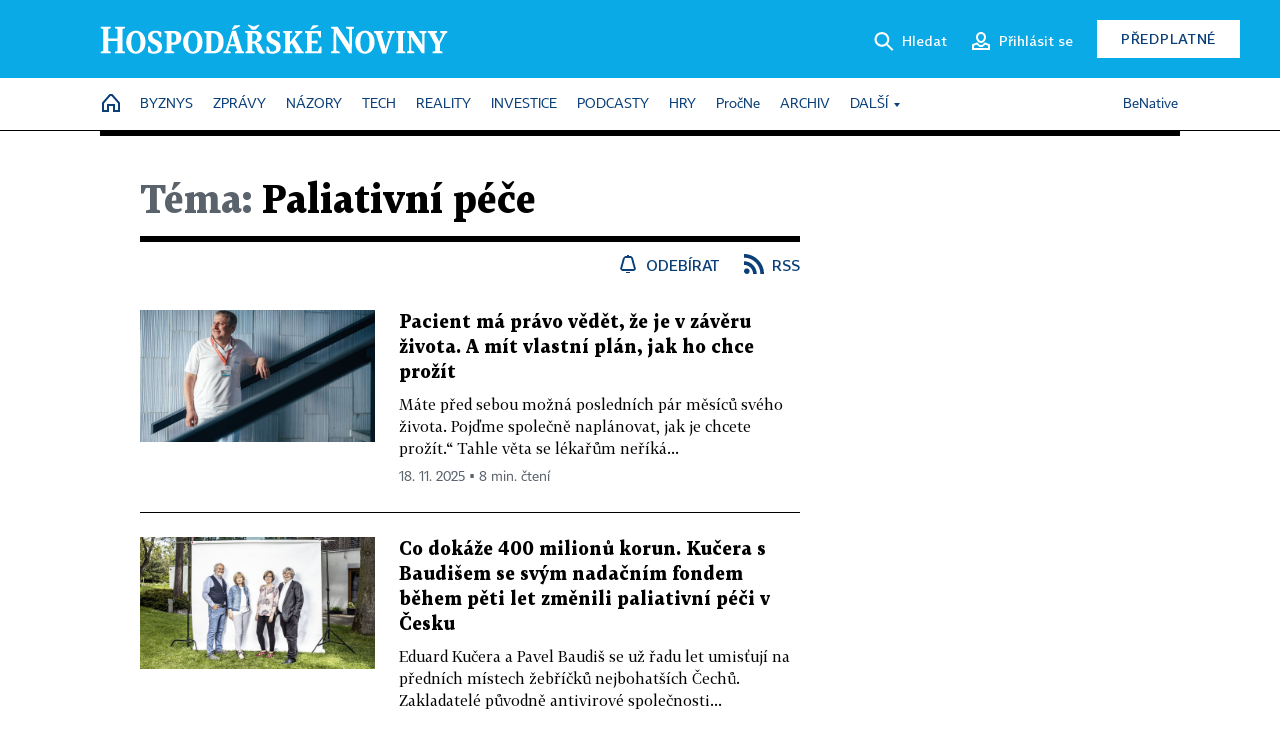

--- FILE ---
content_type: text/html; charset=windows-1250
request_url: https://hn.cz/tagy/paliativni-pece-353824
body_size: 47741
content:
<!DOCTYPE html>
<!-- fe9; [2.8893] -->
<html lang="cs">
<head>
	<meta charset="windows-1250">
	<meta name="language" content="cs">
	<title>Téma: Paliativní péče - Hospodářské noviny (HN.cz)</title>


	<meta name="viewport" content="initial-scale=1.0, width=device-width">
	<meta name="description" content="Zpravodajský web Hospodářských novin. Ekonomika, politika, světové dění, vývoj na trzích, burza, analýzy a názory předních autorů.">
	<meta name="keywords" content="Hospodářské noviny, noviny, zpravodajství, byznys, ekonomické informace, ekonomika, burza, burzovní zprávy, finanční trhy, politika, domácí politika, zprávy ze zahraničí, kultura, auta, podnikání, technologie, názory, glosy, komentáře">
	<meta name="author" content="Economia, a.s.">
	<meta name="copyright" content="&copy; 2026 Economia, a.s.">
	<meta name="referrer" content="no-referrer-when-downgrade">
	<meta name="robots" content="max-image-preview:standard">
	<meta name="robots" content="max-snippet:-1">

	<meta name="facebook-domain-verification" content="1vzl0v0f1vma5x4519sbv50ibgqhl1">

	
		<link rel="canonical" href="https://hn.cz/tagy/paliativni-pece-353824">
		
	<meta property="fb:pages" content="93433992603">
	<meta property="fb:admins" content="1612230751">
	<meta property="fb:app_id" content="160152434038663">

	<meta property="og:site_name" content="Hospodářské noviny (HN.cz)">
	<meta property="og:email" content="hn@economia.cz">
	<meta property="og:phone_number" content="+420233071111">
	<meta property="og:fax_number" content="+420224800370">
	<meta property="article:publisher" content="https://www.facebook.com/hospodarky">
	<meta name="twitter:site" content="@hospodarky">

	<meta property="og:type" content="website">
	<meta property="og:title" content="Téma: Paliativní péče - Hospodářské noviny (HN.cz)">
	<meta property="og:url" content="https://hn.cz/tagy/paliativni-pece-353824">
	<meta property="og:image" content="https://img.ihned.cz/attachment.php/460/73711460/ji4uEqRxcznHrsUtIPD6Ve3LJpGM5olC/HN_social_default.jpg">
	<meta property="og:description" content="Zpravodajský web Hospodářských novin. Ekonomika, politika, světové dění, vývoj na trzích, burza, analýzy a názory předních autorů.">

	<meta name="twitter:card" content="summary_large_image">
	<meta name="twitter:title" content="Téma: Paliativní péče - Hospodářské noviny (HN.cz)">
	<meta name="twitter:description" content="Zpravodajský web Hospodářských novin. Ekonomika, politika, světové dění, vývoj na trzích, burza, analýzy a názory předních autorů.">
	<meta name="twitter:image" content="https://img.ihned.cz/attachment.php/460/73711460/ji4uEqRxcznHrsUtIPD6Ve3LJpGM5olC/HN_social_default.jpg">
	<meta name="twitter:url" content="https://hn.cz/tagy/paliativni-pece-353824">

	<meta name="Abstract" content="Zpravodajský web Hospodářských novin, prestižního deníku pro ekonomiku a politiku.">

	<link rel="alternate" type="application/rss+xml" title="Téma: Paliativní péče - Hospodářské noviny (HN.cz) RSS" href="//hn.cz/?m=tagsRSS&amp;overview[tag_id]=353824">

	<link href="//hn.cz/css/v3/styles.css?26010715" rel="stylesheet" type="text/css">

	
<!-- Google Tag Manager -->
<script>(function(w,d,s,l,i){w[l]=w[l]||[];w[l].push({'gtm.start':
new Date().getTime(),event:'gtm.js'});var f=d.getElementsByTagName(s)[0],
j=d.createElement(s),dl=l!='dataLayer'?'&l='+l:'';j.async=true;j.src=
'//www.googletagmanager.com/gtm.js?id='+i+dl;f.parentNode.insertBefore(j,f);
})(window,document,'script','dataLayer','GTM-NPKTHP');</script>
<!-- End Google Tag Manager -->

	<script src="https://apis.google.com/js/client:platform.js?onload=start"></script>
	<script src="//hn.cz/js/vendor/jquery.js"></script>
	<script src="//hn.cz/js/vendor/jquery.cookie.js"></script>

	<script src="//hn.cz/js/cmp-init.js?21121616" charset="UTF-8"></script>
	<script src="//hn.cz/js/cmp-loader.js?25033113" charset="UTF-8"></script>

	<script src="//hn.cz/js/vendor/swiper-bundle.min.js"></script>
	<script src="https://asset.stdout.cz/fe/external/iframe.js" id="videohub_jscore"></script>
	<script src="//hn.cz/js/common.js?25121114" charset="UTF-8"></script>
	<script src="//hn.cz/js/sh.js?25070812" charset="UTF-8"></script>

	<script src="//hn.cz/js/oauth.js?25060911" charset="UTF-8" id="oauth-script" data-google-oauth-client-id="620603146776-l72im3egblf6h540rtcsb268554hcvl7.apps.googleusercontent.com"></script>
	<script src="//hn.cz/js/v2/payments_article_purchase.js?24060615" charset="UTF-8"></script>
	<script src="//hn.cz/js/jquery.modal-overlay.js?25093011" charset="UTF-8"></script>
	<script src="//hn.cz/js/jquery.modal-menu.js?24012515" charset="UTF-8"></script>
	<script src="//hn.cz/js/jquery.gallery.js?22101710" charset="UTF-8"></script>
	<script src="//hn.cz/js/jquery.iobjects.js?25121515" charset="UTF-8"></script>

	<script src="//hn.cz/js/v3/plugins.js?25120414" charset="UTF-8"></script>
	<script src="//hn.cz/js/tts.js?25101315" charset="UTF-8"></script>
	<script src="//hn.cz/js/v3/main.js?25101315" charset="UTF-8"></script>

	
	<link rel="icon" href="//hn.cz/img/v3/hn-icon.svg">
	<link rel="mask-icon" href="//hn.cz/img/v3/hn-icon.svg" color="#ffffff">
	<link rel="apple-touch-icon" href="//hn.cz/img/v3/hn-touch-icon.png">
	<meta name="theme-color" content="#ffffff">
	<link rel="manifest" href="https://hn.cz/js/manifests/HN_manifest.json"><!-- -->
	

	
		<script type="text/javascript">
		var page = {
			section: 'hn',
			subsection: 'tag-353824',
			ga4_type: 'tag-ow'
		};

		sh_b.ts = '1768555321';

		_saseco.push_keywords('');
		_saseco.set_site('ihned');
		_saseco.set_area('default');
		_saseco.set_targets_id('');
		

		var p = '000000_tags';
		var branding_cfg = {};

		
		if (0) _saseco.targets.ap='1z';
		if (0) {
			_saseco.targets.ap=1;
			ppc_1_enabled = false;
			seznam_ads_enabled = false;
		} else if (seznam_ads_enabled) {
			eco_cmp_queue.push({
				'cmd': 'checkByPreset',
				'preset': 'seznam',
				'callback': function() {
					if (!isFromSeznam(true)) { return; }
					_saseco.targets.ab='sez';
					seznam_ads = true;
				}
			});
		}

		if (typeof branding_cfg.brand !== 'undefined' && typeof branding_cfg.brand.SAS !== 'undefined' && branding_cfg.brand.SAS) {
			_saseco.targets.ab = branding_cfg.brand.SAS;
		}

		if ($.cookie('user__aamhash')) { var aamDeclaredID = $.cookie('user__aamhash'); }

		
			_saseco.targets.sec1='tag';
			_saseco.set_targets_id('353824');
		
	</script>

	
	
		<script src="//hn.cz/js/gemius.js?22021711"></script>
		
	
	<script src="//hn.cz/js/ga4.js?25041514" charset="UTF-8"></script>

	<script type="text/javascript">
	
		window._sasic_queue = window._sasic_queue || [];
		window._sashec_queue = window._sashec_queue || [];
		window.AlsOptions = { tag: 'hn' };
		document.write('<sc' + 'ript type="text/javascript" src="' + '//prod-snowly-sasic.stdout.cz/dist/hn/sasic.min.js' + '" onLoad="_sasic.init()"></sc' + 'ript>');
		document.write('<sc' + 'ript type="text/javascript" src="' + '//prod-snowly-sasic.stdout.cz/libs/sashec-connector.min.js' + '" onLoad="_sashec.init()"></sc' + 'ript>');
		_sashec_queue.push(['group', { site:_saseco.get_site(), area:_saseco.get_area(), keyword:_saseco.keywords, targets:_saseco.targets, callback: _saseco.callback }]);
	
	</script>

</head>
<body class="bt90 body0 page-000000_tags s2-0" id="top">
	
<!-- Google Tag Manager (noscript) -->
<noscript><iframe src="https://www.googletagmanager.com/ns.html?id=GTM-NPKTHP" height="0" width="0" style="display:none;visibility:hidden"></iframe></noscript>
<!-- End Google Tag Manager (noscript) -->


	<header>
		<div class="header-wrapper">
			<div class="hn-lista">
				<div class="wrapper">
					<div class="logo">
						<a href="https://hn.cz/">
							<img src="https://hn.cz/img/v3/logo_hospodarske_noviny.svg" alt="Hospodářské noviny">
						</a>
					</div>
					<div class="menu-right">
						<a href="javascript:;" class="button simple button-search" onclick="$('.header-search').removeClass('hidden'); $('.header-search .search-what').focus();"><span class="ico ico-search"></span><span class="after">Hledat</span></a>
						<span class="button-tts desktop-only" title="Zobrazit playlist audio článků"></span>
						<span class="button-pocket desktop-only" title="Články uložené na později"></span>
						<a href="javascript:;" class="button simple button-login desktop-only"><span class="ico ico-profile"><span class="initials"></span></span><span class="text-not-logged after">Přihlásit se</span><span class="text-logged after">Můj účet</span></a>
						<a href="https://predplatne.hn.cz/" target="_blank" class="button inverted button-subscription" onclick="GA4.button_click($(this), 'subscription');">Předplatné</a>
						<a href="javascript:;" class="button simple button-menu-trigger no-desktop" onclick="header.toggleMobileMenu();"><span class="ico ico-menu"></span></a>
					</div>
					<form class="header-search hidden" action="https://hn.cz/#result" method="GET">
						<input type="text" name="search[what]" class="search-what" data-type="main" placeholder="Hledat na HN.cz ...">
						<button class="button search-button ico-search"><span class="desktop-only">Hledat</span></button>
						<span class="ico-close" onclick="$('.header-search').addClass('hidden');"></span>
						<input type="hidden" name="p" value="000000_search">
					</form>
				</div>
			</div>
			<div class="menu-wrapper">
				<div class="wrapper">
					<div class="menu-header">
						<div class="wrapper">
							<span class="button-tts" title="Zobrazit playlist audio článků"></span>
							<span class="button-pocket" title="Články uložené na později"></span>
							<a href="javascript:;" class="button simple button-login"><span class="ico ico-profile"><span class="initials"></span></span><span class="text-not-logged">Přihlásit se</span><span class="text-logged">Můj účet</span></a>
							<a href="https://predplatne.hn.cz/" target="_blank" class="button inverted button-subscription" onclick="GA4.button_click($(this), 'subscription');">Předplatné</a>
						</div>
					</div>
					
						<div class="menu">
	<nav class="navig" data-position="header">
			<ul class="swiper-wrapper ">
			<li class="swiper-slide home menu-home"><a href="https://hn.cz/" title="" target="_self"><span>Home</span></a></li>
			<li class="swiper-slide menu-byznys"><a href="https://byznys.hn.cz/" title="" target="_self"><span>Byznys</span></a></li>
			<li class="swiper-slide menu-zpravy"><a href="https://zpravy.hn.cz/" title="" target="_self"><span>Zprávy</span></a></li>
			<li class="swiper-slide menu-nazory"><a href="https://nazory.hn.cz/" title="" target="_self"><span>Názory</span></a></li>
			<li class="swiper-slide menu-tech"><a href="https://tech.hn.cz/" title="" target="_self"><span>Tech</span></a></li>
			<li class="swiper-slide menu-reality"><a href="https://byznys.hn.cz/reality/" title="" target="_self"><span>Reality</span></a></li>
			<li class="swiper-slide menu-investice"><a href="https://investice.hn.cz/" title="" target="_self"><span>Investice</span></a></li>
			<li class="swiper-slide menu-podcasty"><a href="https://podcasty.hn.cz/" title="" target="_self"><span>Podcasty</span></a></li>
			<li class="swiper-slide menu-hry"><a href="https://hn.cz/hry" title="" target="_self"><span>Hry</span></a></li>
			<li class="swiper-slide capitalize"><a href="https://procne.hn.cz/" title="" target="_self"><span>PročNe</span></a></li>
			<li class="swiper-slide menu-archiv"><a href="https://archiv.hn.cz/" title="" target="_self"><span>Archiv</span></a></li>
			<li class="swiper-slide submenu-anchor" data-submenu="submenu_163100"><span title="">Další</span></li>
		</ul>

									<div class="sub-menu hidden" id="submenu_163100">
									<ul class="swiper-wrapper menu-links">
			<li class="swiper-slide "><a href="https://hn.cz/tagy/Jak-nastartovat-sever-357605" title="" target="_self"><span>Jak nastartovat sever</span></a></li>
			<li class="swiper-slide "><a href="https://specialy.hn.cz/" title="" target="_self"><span>Speciály HN</span></a></li>
			<li class="swiper-slide "><a href="https://vikend.hn.cz/" title="" target="_self"><span>Víkend</span></a></li>
			<li class="swiper-slide "><a href="https://stavba.hn.cz/" title="" target="_self"><span>Magazín Stavba</span></a></li>
			<li class="swiper-slide "><a href="https://hn.cz/knihy-hn" title="" target="_self"><span>Knihy HN</span></a></li>
		</ul>

									<ul class="swiper-wrapper menu-links">
			<li class="swiper-slide "><a href="https://eventy.hn.cz/" title="" target="_self"><span>Eventy</span></a></li>
			<li class="swiper-slide "><a href="https://hn.cz/tagy/Green-Deal-355623" title="" target="_self"><span>Green Deal</span></a></li>
			<li class="swiper-slide "><a href="https://hn.cz/inovatori/" title="" target="_self"><span>Inovátoři roku</span></a></li>
			<li class="swiper-slide "><a href="https://byznys.hn.cz/zenyceska/" title="" target="_self"><span>Top ženy</span></a></li>
			<li class="swiper-slide "><a href="https://nejbanka.hn.cz/" title="" target="_self"><span>Nej banka / Nej pojišťovna</span></a></li>
		</ul>

									<ul class="swiper-wrapper menu-links">
			<li class="swiper-slide "><a href="https://predplatne.hn.cz/" title="" target="_self"><span>Předplatné</span></a></li>
			<li class="swiper-slide "><a href="https://hn.cz/tiraz/" title="" target="_self"><span>Redakce</span></a></li>
			<li class="swiper-slide "><a href="https://www.economia.cz/ceniky-inzerce/" title="" target="_self"><span>Inzerce</span></a></li>
			<li class="swiper-slide "><a href="https://www.economia.cz/contact/" title="" target="_self"><span>Kontakty</span></a></li>
			<li class="swiper-slide "><a href="https://hn.cz/news/" title="" target="_self"><span>Newslettery</span></a></li>
		</ul>

									<ul class="swiper-wrapper menu-links">
			<li class="swiper-slide "><a href="https://ekonom.cz/" title="" target="_self"><span>Ekonom</span></a></li>
			<li class="swiper-slide "><a href="https://logistika.ekonom.cz/" title="" target="_self"><span>Logistika</span></a></li>
			<li class="swiper-slide "><a href="https://pravniradce.ekonom.cz/" title="" target="_self"><span>Právní rádce</span></a></li>
			<li class="swiper-slide "><a href="https://hn.cz/hry" title="" target="_self"><span>Hry</span></a></li>
			<li class="swiper-slide "><a href="https://www.economia.cz/" title="" target="_self"><span>Economia</span></a></li>
		</ul>

						</div>
			
			<ul class="swiper-wrapper ">
			<li class="swiper-slide menu-benative capitalize"><a href="https://benative.hn.cz/" title="" target="_self"><span>BeNative</span></a></li>
		</ul>

	
	</nav>
</div>

					
				</div>
			</div>
			<div class="hidden">
				<div class="account-menu">
					<div class="profile">
						<span class="image no-image"><span class="initials"></span></span>
						<div class="name"></div>
					</div>
					<ul class="menu-links">
						<li><a href="https://ucet.hn.cz" class="menu-item item-account">Nastavení účtu</a></li>
						<li><a href="https://ucet.hn.cz/predplatne/" class="menu-item item-subscriptions">Moje předplatné</a></li>
						<li><a href="javascript:;" class="menu-item item-logout">Odhlásit se</a></li>
					</ul>
				</div>
			</div>
		</div>
	</header>
	<script>
				$('.menu:not(.submenu) .menu-hn').addClass("active");
		header.init();
	</script>

	<!-- a wrapper -->
	<div id="brand-a" class="brand-a"><div id="brand-b" class="brand-b"><div id="brand-c" class="brand-c">

	<!-- all-wrapper -->
	<div class="all-wrapper">

		<div class="a-wrapper leader">
	<div id="a-leader" class="a-content">
		<script type="text/javascript">
	_saseco.queue_push(['position','a-leader',{size:['leader','79a','91a','92a','11a','21a']}]);
</script>
	</div>
</div>
		<div class="a-wrapper strip-1">
	<div id="a-strip-1" class="a-content">
		<script type="text/javascript">
			_saseco.queue_push(['position','a-strip-1',{ size:'strip', pos:'1', async:false }]);
		</script>
	</div>
</div>

		<div class="content">
		<!-- content start -->

		



								



		
	
						
		
		
		
														
												
		

		

																







<div class="container section-header empty ">
		</div>

						
		
						
									
		
		

		

		

			


	
	
					

			
	
	
	
<div class="wrapper-cols overview ">
	<div class="column col1">
		
					<div class="ow-title page-theme-name">
				<h1><span>Téma:</span> Paliativní péče</h1>
			</div>
									<div class="ow-links">
									<a href="javascript:" class="object-subscribe ico ico-bell"
					   onclick="object_subscription.switch($(this),4,353824,'Paliativní péče','fill');"
					   data-target="h1"
					   title="Odebírat články k tématu: Paliativní péče"><span>Odebírat</span></a>
								<a href="//hn.cz/?m=tagsRSS&amp;overview[tag_id]=353824" class="ico ico-rss" title="RSS článků k tématu: Paliativní péče"><span>RSS</span></a>
			</div>
			<div id="tag-under-title-placeholder"></div>
			
					


					
				<div class="ow-content" data-list="ow">
			
						
														
			
				
			
	
					        							
	
	<div class="article-item ow-default"
		 id="article-67813070"
		 data-date="2025-11-18 00:00:00"
	>
		<article>
			<div class="article-media">
				<div class="article-media-content"><a href="https://archiv.hn.cz/c1-67813070-pacient-ma-pravo-vedet-ze-je-v-zaveru-zivota-a-mit-vlastni-plan-jak-ho-chce-prozit"><img src="https://img.ihned.cz/attachment.php/440/80979440/5pfzdo7xPNOhVWDKU6MSqg20balwTmCu/IMG_8652-original-572d48.jpg" alt=""></a></div>
			</div>			<div class="article-box">
								<h3 class="article-title"><a href="https://archiv.hn.cz/c1-67813070-pacient-ma-pravo-vedet-ze-je-v-zaveru-zivota-a-mit-vlastni-plan-jak-ho-chce-prozit">Pacient má právo vědět, že je v&nbsp;závěru života. A&nbsp;mít vlastní plán, jak ho chce prožít</a></h3>
				<div class="perex">Máte před sebou možná posledních pár měsíců svého života. Pojďme společně naplánovat, jak je chcete prožít.&ldquo; Tahle věta se lékařům neříká...</div>				<div class="article-time"><span>18. 11. 2025 &squf; 8 min. čtení</span></div>
			</div>
		</article>
	</div>

	


		
			
				
			
	
					        							
	
	<div class="article-item ow-default"
		 id="article-67802940"
		 data-date="2025-10-20 15:15:00"
	>
		<article>
			<div class="article-media">
				<div class="article-media-content"><a href="https://archiv.hn.cz/c1-67802940-co-dokaze-400-milionu-korun-kucera-s-baudisem-se-svym-nadacnim-fondem-behem-peti-let-zmenili-paliativni-peci-u-nas"><img src="https://img.ihned.cz/attachment.php/40/80920040/QMS6CpLzc0wlImEva2fujboy4B1tWPAk/Pavel_BaudisES_Jarmilla_BaudisESovaE_Milada_KucESerovaE_Eduard_KucESeraA_c_Milan_BureL_.jpg" alt=""></a></div>
			</div>			<div class="article-box">
								<h3 class="article-title"><a href="https://archiv.hn.cz/c1-67802940-co-dokaze-400-milionu-korun-kucera-s-baudisem-se-svym-nadacnim-fondem-behem-peti-let-zmenili-paliativni-peci-u-nas">Co dokáže 400 milionů korun. Kučera s Baudišem se svým nadačním fondem během pěti let změnili paliativní péči v Česku</a></h3>
				<div class="perex">Eduard Kučera a Pavel Baudiš se už řadu let umisťují na předních místech žebříčků nejbohatších Čechů. Zakladatelé původně antivirové společnosti...</div>				<div class="article-time"><span>21. 10. 2025 &squf; 4 min. čtení</span></div>
			</div>
		</article>
	</div>

	



								<div class='a-wrapper mediumrectangle mediumrectangle-1'>
	<div id="a-mediumrectangle-1" class="a-content">
		<script>
			var sas_mr1 = 'mediumrectangle';
			if (_saseco.targets.device === 'm') {
				sas_mr1 = ['mediumrectangle','is','prmsquare','square300'];
			}
			_saseco.queue_push(['position','a-mediumrectangle-1',{
				size:sas_mr1, async:false, pos:'1'
			}]);
		</script>
	</div>
</div>

											
														
				
					

	<div class="article-item ow-opinion "
		 id="article-67739390"
		 data-date="2025-05-23 07:44:00"
	>
		<article>
															<div class="article-media">
					<a href="https://archiv.hn.cz/c1-67739390-pravo-na-eutanazii-je-lidskym-pravem-vetsina-politiku-se-ale-tomuto-tematu-radeji-vyhyba"><img src="https://img.ihned.cz/attachment.php/980/78268980/UPgzR2jdte9nxBAvQIGsOp01JL3DrMVK/Hamersky-Milan.png" alt="Milan Hamerský" class="author-locket" /></a>
				</div>
										<div class="article-box">
				<div class="category"><a href="https://hn.cz/autori/milan-hamersky-10487520">Milan Hamerský</a></div>				<h3 class="article-title"><a href="https://archiv.hn.cz/c1-67739390-pravo-na-eutanazii-je-lidskym-pravem-vetsina-politiku-se-ale-tomuto-tematu-radeji-vyhyba">Právo na eutanazii je lidským právem. Většina politiků se ale tomuto tématu raději vyhýbá</a></h3>
				<div class="perex">Známý herec a principál, říkejme mu třeba Fešák Hubert, trpěl dlouhodobě velkými bolestmi. Situaci řešil na veřejné střelnici, kde si k šoku...</div>				<div class="article-time"><span>26. 5. 2025 &squf; 4 min. čtení</span></div>
			</div>
		</article>
	</div>

	



								<div class="a-wrapper pr pr-1 ">
	<div id="a-pr-1" class="a-content">
		<script type="text/javascript">
			_saseco.queue_push(['position','a-pr-1',{
				size:'prannotation', pos:'1'
			}]);
		</script>
	</div>
</div>

											
														
				
					

	<div class="article-item ow-opinion "
		 id="article-67737150"
		 data-date="2025-05-19 08:06:00"
	>
		<article>
															<div class="article-media">
					<a href="https://archiv.hn.cz/c1-67737150-eutanazie-neni-nahradou-pro-dobrou-paliativni-peci-jak-zajistit-lidem-dustojne-umirani"><img src="https://img.ihned.cz/attachment.php/840/79895840/2eu3hD64CUOzirbS8NaokMq0t9RywEmn/Hrstkova-Julie.png" alt="Julie Hrstková" class="author-locket" /></a>
				</div>
										<div class="article-box">
				<div class="category"><a href="https://hn.cz/autori/julie-hrstkova-197">Julie Hrstková</a></div>				<h3 class="article-title"><a href="https://archiv.hn.cz/c1-67737150-eutanazie-neni-nahradou-pro-dobrou-paliativni-peci-jak-zajistit-lidem-dustojne-umirani">Eutanazie není náhradou pro dobrou paliativní péči. Jak zajistit lidem důstojné umírání?</a></h3>
				<div class="perex">Paní Anička váží 35 kilo a svůj den nejraději tráví stáním ve dveřích a dirigováním všech ostatních. Pan Václav je na vozíku a rád na něm jezdí...</div>				<div class="article-time"><span>20. 5. 2025 &squf; 4 min. čtení</span></div>
			</div>
		</article>
	</div>

	



				
				
					




	


				
											
														
			
				
			
	
					        							
	
	<div class="article-item ow-default"
		 id="article-67679930"
		 data-date="2025-03-27 11:31:00"
	>
		<article>
			<div class="article-media">
				<div class="article-media-content"><a href="https://byznys.hn.cz/c1-67679930-cibulka-oziva-vlckovi-otevreli-prvni-cast-arealu-detskeho-hospicu-za-pul-miliardy"><img src="https://img.ihned.cz/attachment.php/920/80336920/J84pFjI7KoUBkqESt9LDgerbAhsHNdwM/Cibulka_DomekzahradnA-ka_2024_10_1_.jpg" alt=""></a></div>
			</div>			<div class="article-box">
								<h3 class="article-title"><a href="https://byznys.hn.cz/c1-67679930-cibulka-oziva-vlckovi-otevreli-prvni-cast-arealu-detskeho-hospicu-za-pul-miliardy">Cibulka ožívá. Vlčkovi otevřeli první část areálu dětského hospicu za půl miliardy</a></h3>
				<div class="perex">Historická usedlost Cibulka v Praze-Košířích se z rozpadlé ruiny mění v moderní centrum paliativní péče pro děti. To v českém zdravotnictví...</div>				<div class="article-time"><span>27. 3. 2025 &squf; 4 min. čtení</span></div>
			</div>
		</article>
	</div>

	


		
			
				
			
	
					        							
	
	<div class="article-item ow-default"
		 id="article-67336310"
		 data-date="2024-06-21 14:45:00"
	>
		<article>
			<div class="article-media">
				<div class="article-media-content"><a href="https://byznys.hn.cz/c1-67336310-opustil-pozici-ceo-a-ted-chce-za-devet-dnu-prejet-usa-na-kole-nedela-to-pritom-jen-kvuli-sobe"><img src="https://img.ihned.cz/attachment.php/930/79517930/kfjgo2H7vdOBM1FLhnKIpeDcU9bmtrqx/BU9A2390.jpg" alt=""></a></div>
			</div>			<div class="article-box">
								<h3 class="article-title"><a href="https://byznys.hn.cz/c1-67336310-opustil-pozici-ceo-a-ted-chce-za-devet-dnu-prejet-usa-na-kole-nedela-to-pritom-jen-kvuli-sobe">Opustil pozici CEO a teď chce za devět dnů přejet USA na kole. Nedělá to přitom jen kvůli sobě</a></h3>
				<div class="perex">Z pouště jsme se dostali do hor a na kluky čekala těžká písemka. Téměř 24 hodin v nadmořské výšce kolem 2000 metrů. Sportovci určitě pochopí,...</div>				<div class="article-time"><span>21. 6. 2024 &squf; 3 min. čtení</span></div>
			</div>
		</article>
	</div>

	



								<div class='a-wrapper mediumrectangle mediumrectangle-2'>
	<div id="a-mediumrectangle-2" class="a-content">
		<script>
			var sas_mr2 = 'mediumrectangle';
			if (_saseco.targets.device === 'm') {
				sas_mr2 = ['mediumrectangle','prmsquare','square300'];
			}
			_saseco.queue_push(['position','a-mediumrectangle-2',{
				size:sas_mr2, async:false, pos:'2'
			}]);
		</script>
	</div>
</div>

											
											<div class="a-wrapper pr pr-2 ">
	<div id="a-pr-2" class="a-content">
		<script type="text/javascript">
			_saseco.queue_push(['position','a-pr-2',{
				size:'prannotation', pos:'2'
			}]);
		</script>
	</div>
</div>

											
					
				
					

	<div class="article-item ow-opinion "
		 id="article-67254890"
		 data-date="2023-10-16 14:54:00"
	>
		<article>
															<div class="article-media">
					<a href="https://archiv.hn.cz/c1-67254890-nedostatek-posteli-pro-umirajici-neni-hlavnim-problemem-ceskeho-pristupu-ke-smrti"><img src="https://img.ihned.cz/attachment.php/840/79895840/2eu3hD64CUOzirbS8NaokMq0t9RywEmn/Hrstkova-Julie.png" alt="Julie Hrstková" class="author-locket" /></a>
				</div>
										<div class="article-box">
				<div class="category"><a href="https://hn.cz/autori/julie-hrstkova-197">Julie Hrstková</a></div>				<h3 class="article-title"><a href="https://archiv.hn.cz/c1-67254890-nedostatek-posteli-pro-umirajici-neni-hlavnim-problemem-ceskeho-pristupu-ke-smrti">Nedostatek postelí pro umírající není hlavním problémem českého přístupu ke smrti</a></h3>
				<div class="perex">Většina Čechů si přeje zemřít doma, podaří se to ale podle zkušeností tak třem procentům. Zemřít doma znamená pro většinu těch, kteří vyjadřují...</div>				<div class="article-time"><span>17. 10. 2023 &squf; 4 min. čtení</span></div>
			</div>
		</article>
	</div>

	


		
			
				
			
	
					        							
	
	<div class="article-item ow-default"
		 id="article-67234020"
		 data-date="2023-09-01 00:00:00"
	>
		<article>
			<div class="article-media">
				<div class="article-media-content"><a href="https://vikend.hn.cz/c1-67234020-jak-rict-spatnou-zpravu-nebo-urcit-diagnozu-drive-lekari-zkousi-umelou-inteligenci"><img src="https://img.ihned.cz/attachment.php/560/78713560/clO8bRrfU7huTHV5s1datSPiIGx6yneQ/web.jpg" alt=""></a></div>
			</div>			<div class="article-box">
								<h3 class="article-title"><a href="https://vikend.hn.cz/c1-67234020-jak-rict-spatnou-zpravu-nebo-urcit-diagnozu-drive-lekari-zkousi-umelou-inteligenci">Jak říct špatnou zprávu, nebo určit diagnózu dříve. Lékaři zkouší umělou inteligenci</a></h3>
				<div class="perex">Při zdravotních obtížích objednat ke specialistovi, stanovit diagnózu a zvolit nejlepší postup léčby. I českým lékařům by mohla pomáhat umělá...</div>				<div class="article-time"><span>1. 9. 2023 &squf; 5 min. čtení</span></div>
			</div>
		</article>
	</div>

	


		
			
				
			
	
					        							
	
	<div class="article-item ow-default"
		 id="article-67188600"
		 data-date="2023-03-31 00:00:00"
	>
		<article>
			<div class="article-media">
				<div class="article-media-content"><a href="https://vikend.hn.cz/c1-67188600-singles-take-starnou-a-mozna-nebudou-mit-nikoho-kdo-s-nimi-stravi-posledni-dny-zivota-rika-ruth-sormova"><img src="https://img.ihned.cz/attachment.php/140/78331140/sV6bFBRDaz3eSn1cOwAPGIqfCdUWL8EN/_NOS2176_neretuL_ovanA_c_nA_hledy.jpg" alt=""></a></div>
			</div>			<div class="article-box">
								<h3 class="article-title"><a href="https://vikend.hn.cz/c1-67188600-singles-take-starnou-a-mozna-nebudou-mit-nikoho-kdo-s-nimi-stravi-posledni-dny-zivota-rika-ruth-sormova">Singles také stárnou a možná nebudou mít nikoho, kdo s nimi stráví poslední dny života, říká Ruth Šormová</a></h3>
				<div class="perex">Navzdory smutku mohou i umírání provázet krásné okamžiky, říká Ruth Šormová. Mobilní hospic, který řídí, umožňuje stále více lidem být s...</div>				<div class="article-time"><span>31. 3. 2023 &squf; 12 min. čtení</span></div>
			</div>
		</article>
	</div>

	


		
			
				
			
	
					        							
	
	<div class="article-item ow-default"
		 id="article-67188750"
		 data-date="2023-03-29 12:48:00"
	>
		<article>
			<div class="article-media">
				<div class="article-media-content"><a href="https://archiv.hn.cz/c1-67188750-vlckovi-ukazali-novy-detsky-hospic-na-cibulce-zatim-jako-prochazku-ve-virtualni-realite"><img src="https://img.ihned.cz/attachment.php/650/78332650/3gBuoeRDQG2m9CNkn4rA67SsHJLcljxw/VRTPLX-montaz-Cibulka-01.jpg" alt=""></a></div>
			</div>			<div class="article-box">
								<h3 class="article-title"><a href="https://archiv.hn.cz/c1-67188750-vlckovi-ukazali-novy-detsky-hospic-na-cibulce-zatim-jako-prochazku-ve-virtualni-realite">Vlčkovi ukázali nový dětský hospic na Cibulce. Zatím jako procházku ve virtuální realitě</a></h3>
				<div class="perex">Rozpadlá usedlost Cibulka, která léta hyzdí košířský lesopark, se přenesla na druhý okraj Prahy. Alespoň digitálně. V hornopočernické hale...</div>				<div class="article-time"><span>30. 3. 2023 &squf; 3 min. čtení</span></div>
			</div>
		</article>
	</div>

	


		
			
				
			
	
					        							
	
	<div class="article-item ow-default"
		 id="article-67163940"
		 data-date="2023-01-25 19:18:00"
	>
		<article>
			<div class="article-media">
				<div class="article-media-content"><a href="https://archiv.hn.cz/c1-67163940-hospic-vratil-penize-od-agrofertu-lide-mu-poslali-tri-miliony-nadace-chce-zpet-i-dalsi-dar"><img src="https://img.ihned.cz/attachment.php/420/78156420/tifbc9wBQLq5U6FSjadkEoHRpClJmrIg/Girasoler_HustopecESe.jpg" alt=""></a></div>
			</div>			<div class="article-box">
								<h3 class="article-title"><a href="https://archiv.hn.cz/c1-67163940-hospic-vratil-penize-od-agrofertu-lide-mu-poslali-tri-miliony-nadace-chce-zpet-i-dalsi-dar">Hospic vrátil peníze od Agrofertu, lidé mu poslali tři miliony. Nadace chce zpět i další dar</a></h3>
				<div class="perex">Hospic Girasole v Hustopečích poslal Nadaci Agrofertu zpět 300 tisíc korun, které od ní obdržel loni v rámci grantu. Lidé mu obratem ve veřejné...</div>				<div class="article-time"><span>26. 1. 2023 &squf; 3 min. čtení</span></div>
			</div>
		</article>
	</div>

	


		
			
				
			
	
					        							
	
	<div class="article-item ow-default"
		 id="article-67163250"
		 data-date="2023-01-24 18:30:00"
	>
		<article>
			<div class="article-media">
				<div class="article-media-content"><a href="https://domaci.hn.cz/c1-67163250-miliony-misto-statisicu-je-neuveritelne-co-se-stalo-pote-co-jsme-vratili-dar-od-nadace-agrofert"><img src="https://img.ihned.cz/attachment.php/710/78153710/BhvjqHxbwoACusIraE0nGycOWKM3NQt8/IMG_2128_LR.jpg" alt=""></a></div>
			</div>			<div class="article-box">
				<div class="category">Rozhovor</div>				<h3 class="article-title"><a href="https://domaci.hn.cz/c1-67163250-miliony-misto-statisicu-je-neuveritelne-co-se-stalo-pote-co-jsme-vratili-dar-od-nadace-agrofert">Miliony od lidí místo statisíců od Nadace Agrofert. Je neuvěřitelné, co se stalo, když jsme dar od ní vrátili</a></h3>
				<div class="perex">Víte, já mám nadaci, která rozdala lidem už 800 milionů. Pomáhám a vy o tom nevíte,&#8220; pronesl prezidentský kandidát Andrej Babiš (ANO)...</div>				<div class="article-time"><span>25. 1. 2023 &squf; 7 min. čtení</span></div>
			</div>
		</article>
	</div>

	


		
			
															
			
	
					        							
	
	<div class="article-item ow-default ow-media media-type-embedded_video  ow-media"
		 id="article-67122850"
		 data-date="2022-10-05 20:51:00"
	>
		<article>
			<div class="article-media with-media" data-io="1318608">
				<div class="article-media-content"><a href="https://domaci.hn.cz/c1-67122850-o-tom-jak-umirat-doma-uz-umime-mluvit-a-meni-to-celou-spolecnost-rika-reditelka-hospice-markova"><img src="https://img.ihned.cz/attachment.php/630/77837630/UqFeSbJPa5AN6trxEd0ncupWmQy4ID2O/O_tom_jak_umirat_doma_uz_umime_mluvit._A_meni_to_celou_spolecnost_rika_Markova.jpg" alt=""></a><button
					class="media-button ico-video" title="Video"><span>24:40</span></button></div>
			</div>			<div class="article-box">
				<div class="category">DVTV</div>				<h3 class="article-title"><a href="https://domaci.hn.cz/c1-67122850-o-tom-jak-umirat-doma-uz-umime-mluvit-a-meni-to-celou-spolecnost-rika-reditelka-hospice-markova">O tom, jak umírat doma, už umíme mluvit. A mění to celou společnost, říká ředitelka hospice Marková</a></h3>
				<div class="perex">&#8222;Maminka měla tehdy strašlivé bolesti. Lékaři nám navíc zakazovali mluvit s ní o jejím zdravotním stavu. Dnes už to mladí zdravotníci...</div>				<div class="article-time"><span>5. 10. 2022 &squf; 24:40 min.<span class="ico ico-video-wave"></span></span></div>
			</div>
		</article>
	</div>

	


		
			
				
			
	
					        							
	
	<div class="article-item ow-default"
		 id="article-67040930"
		 data-date="2022-03-03 13:00:00"
	>
		<article>
			<div class="article-media">
				<div class="article-media-content"><a href="https://archiv.hn.cz/c1-67040930-cibulka-v-novem-manzele-vlckovi-predstavili-podobu-sidla-budouciho-detskeho-hospicu"><img src="https://img.ihned.cz/attachment.php/90/77114090/zRjDQ3rikGP9SV4Fu05gtb7fWUAswINm/NovaE_Cibulka_-_celkovaE_pohled_Petr_HaE_jek_Architekti.jpg" alt=""></a></div>
			</div>			<div class="article-box">
				<div class="category">Vizualizace uvnitř</div>				<h3 class="article-title"><a href="https://archiv.hn.cz/c1-67040930-cibulka-v-novem-manzele-vlckovi-predstavili-podobu-sidla-budouciho-detskeho-hospicu">Cibulka v novém. Manželé Vlčkovi představili podobu sídla budoucího dětského hospicu</a></h3>
				<div class="perex">Nadace rodiny Vlčkových představila podobu rekonstrukce usedlosti Cibulka. Vítězný návrh přestavby zdevastovaného statku na Praze 5 na...</div>				<div class="article-time"><span>4. 3. 2022 &squf; 2 min. čtení</span></div>
			</div>
		</article>
	</div>

	


		
			
				
			
	
					        							
	
	<div class="article-item ow-default"
		 id="article-67017080"
		 data-date="2021-12-29 11:32:00"
	>
		<article>
			<div class="article-media">
				<div class="article-media-content"><a href="https://archiv.hn.cz/c1-67017080-manzele-vlckovi-meni-paliativni-peci-v-cesku-na-hospic-pro-deti-dali-letos-tretinu-sveho-majetku"><img src="https://img.ihned.cz/attachment.php/900/76845900/cCx4l9TtBWRQzoPr2MHVwmnK5FUGDNaE/052-10-Vlcek_HN-Tomas_Nosil.jpg" alt=""></a></div>
			</div>			<div class="article-box">
								<h3 class="article-title"><a href="https://archiv.hn.cz/c1-67017080-manzele-vlckovi-meni-paliativni-peci-v-cesku-na-hospic-pro-deti-dali-letos-tretinu-sveho-majetku">Manželé Vlčkovi mění paliativní péči v Česku. Na hospic pro děti dali letos třetinu svého majetku</a></h3>
				<div class="perex">Těžký rok 2021 přinesl i pár pozitivních zpráv. Kromě toho, že se ukázalo, jak si Češi umí navzájem v těžkých momentech pomoci, ukázali štědrost...</div>				<div class="article-time"><span>31. 12. 2021 &squf; 4 min. čtení</span></div>
			</div>
		</article>
	</div>

	


		
			
				
			
	
					        							
	
	<div class="article-item ow-default"
		 id="article-67004210"
		 data-date="2021-11-25 00:00:00"
	>
		<article>
			<div class="article-media">
				<div class="article-media-content"><a href="https://archiv.hn.cz/c1-67004210-pece-o-umirajici-deti-je-nenahraditelna-lide-o-ni-ale-nevedi"><img src="https://img.ihned.cz/attachment.php/220/76756220/VINl9gDEGMeJk8Q7tr0yWUbz5HsvixmB/shutterstock_1181842834.jpg" alt=""></a></div>
			</div>			<div class="article-box">
				<div class="category">Nejlepší nadace a fondy</div>				<h3 class="article-title"><a href="https://archiv.hn.cz/c1-67004210-pece-o-umirajici-deti-je-nenahraditelna-lide-o-ni-ale-nevedi">Péče o&nbsp;umírající děti je nenahraditelná, lidé o&nbsp;ní ale nevědí</a></h3>
				<div class="perex">Smrt se nikomu nevyhýbá, bohužel ani dětem ne. Důležité ale je, aby tyto křehké bytosti, které se narodily do náruče rodičů, měly možnost z ní...</div>				<div class="article-time"><span>25. 11. 2021 &squf; 8 min. čtení</span></div>
			</div>
		</article>
	</div>

	


		
			
				
			
	
					        							
	
	<div class="article-item ow-default"
		 id="article-66989770"
		 data-date="2021-10-26 00:00:00"
	>
		<article>
			<div class="article-media">
				<div class="article-media-content"><a href="https://specialy.hn.cz/c1-66989770-den-s-ondrejem-vlckem"><img src="https://img.ihned.cz/attachment.php/550/76644550/Bd0wjbe3hy9kz2vpHMmVlJI4fPDgRsTr/_MDR5627.jpg" alt=""></a></div>
			</div>			<div class="article-box">
								<h3 class="article-title"><a href="https://specialy.hn.cz/c1-66989770-den-s-ondrejem-vlckem">Jedenáct pater do své kanceláře si dává vždy po schodech. Strávili jsme den s šéfem Avastu Ondřejem Vlčkem</a></h3>
				<div class="perex">Dbá o virtuální bezpečí 435 milionů lidí po celém světě. Letos řídil historicky největší prodej české firmy. A s manželkou založil nadaci na...</div>				<div class="article-time"><span>11. 11. 2021 &squf; 3 min. čtení</span></div>
			</div>
		</article>
	</div>

	


		
			
															
			
	
					        							
	
	<div class="article-item ow-default ow-media media-type-embedded_video  ow-media"
		 id="article-66976500"
		 data-date="2021-09-20 08:47:00"
	>
		<article>
			<div class="article-media with-media" data-io="1287982">
				<div class="article-media-content"><a href="https://domaci.hn.cz/c1-66976500-objevila-jsem-co-mam-v-medicine-delat-zdravi-nekdy-neni-v-nabidce-rika-paliatricka"><img src="https://img.ihned.cz/attachment.php/80/76533080/ex7I24UidjkF89sVKopgvCfLJ1P6alDm/Objevila_jsem_co_mam_v_medicine_delat._Zdravi_nekdy_neni_v_nabidce_rika_paliatricka.jpg" alt=""></a><button
					class="media-button ico-video" title="Video"></button></div>
			</div>			<div class="article-box">
				<div class="category">dvtv</div>				<h3 class="article-title"><a href="https://domaci.hn.cz/c1-66976500-objevila-jsem-co-mam-v-medicine-delat-zdravi-nekdy-neni-v-nabidce-rika-paliatricka">Objevila jsem, co mám v medicíně dělat. Zdraví někdy není v nabídce, říká paliatrička</a></h3>
				<div class="perex">Současná medicína přináší hodně vyšetření, receptů a odběrů, ale málo prostoru pro pacienty otevřeně diskutovat o nemoci a o tom, co je pro ně...</div>				<div class="article-time"><span>20. 9. 2021</span></div>
			</div>
		</article>
	</div>

	


		
			
				
			
	
					        							
	
	<div class="article-item ow-default"
		 id="article-66947430"
		 data-date="2021-07-01 14:45:00"
	>
		<article>
			<div class="article-media">
				<div class="article-media-content"><a href="https://archiv.hn.cz/c1-66947430-uzakoneni-eutanazie-je-predcasne-stat-by-se-mel-zamerit-na-zkvalitneni-paliativni-pece-tvrdi-experti"><img src="https://img.ihned.cz/attachment.php/680/76311680/boJv57VyLik0MzsTqr8jF3hNe6DUIuS9/hospic_paliativnA-_pA_c_ATe.jpg" alt=""></a></div>
			</div>			<div class="article-box">
				<div class="category">Právo</div>				<h3 class="article-title"><a href="https://archiv.hn.cz/c1-66947430-uzakoneni-eutanazie-je-predcasne-stat-by-se-mel-zamerit-na-zkvalitneni-paliativni-pece-tvrdi-experti">Uzákonění eutanazie je předčasné. Stát by se měl zaměřit na zkvalitnění paliativní péče, tvrdí experti</a></h3>
				<div class="perex">Takzvaná smrt na žádost, neboli eutanazie, je ve většině zemí světa nezákonná. Dobrovolné úmrtí, využívané zejména nevyléčitelně nemocnými...</div>				<div class="article-time"><span>2. 7. 2021 &squf; 5 min. čtení</span></div>
			</div>
		</article>
	</div>

	


		
			
				
			
	
					        							
	
	<div class="article-item ow-default"
		 id="article-66903290"
		 data-date="2021-04-01 00:00:00"
	>
		<article>
			<div class="article-media">
				<div class="article-media-content"><a href="https://vikend.hn.cz/c1-66903290-detskym-hospicem-si-s-manzelem-splnime-sen-pece-o-umirajici-cloveka-obohati-rika-lekarka-katarina-vlckova"><img src="https://img.ihned.cz/attachment.php/440/75992440/5Tu1flJWmkidvPMnN2aUsG7bFOoxg9cE/jarvis_60632b16498e3b2fae71cad1.jpg" alt=""></a></div>
			</div>			<div class="article-box">
								<h3 class="article-title"><a href="https://vikend.hn.cz/c1-66903290-detskym-hospicem-si-s-manzelem-splnime-sen-pece-o-umirajici-cloveka-obohati-rika-lekarka-katarina-vlckova">Dětským hospicem si s manželem splníme sen. Péče o umírající člověka obohatí, říká lékařka Katarína Vlčková</a></h3>
				<div class="perex">"Chceme postavit dětský hospic a paliativní centrum. Dává mi to větší smysl než mít 15 Porsche v garáži," řekl ředitel firmy Avast Ondřej Vlček,...</div>				<div class="article-time"><span>1. 4. 2021 &squf; 13 min. čtení</span></div>
			</div>
		</article>
	</div>

	




			<div id="next-articles"></div>
			<div class="wrap-btn">
				<a class="button trigger-next-articles" data-target-id="next-articles"
				   href="/?m=tags&amp;overview[tag_id]=353824"
				   data-url="/?m=tags&amp;overview[tag_id]=353824"
				   data-max_amount="20"
				   data-from="20">Další články</a>
			</div>
		</div>
	</div>
	<div class="column col2">
		
					
		

					
				




	


			
		
		<div class='a-wrapper halfpage halfpage-1 a-sticky onscroll-response onscroll-response-sticky' data-onscroll-response='{ "type": "sticky", "sticky": "top", "space_use": 0.5 }'>
	<div id="a-halfpage-1" class="a-content">
		<script>
			_saseco.queue_push(['position','a-halfpage-1',{
				size:['halfpage','mediumrectangle','square300','widesky','mpu','sq3'], async:false, pos:'1'
			}]);
		</script>
	</div>
</div>
		<div class='a-wrapper halfpage halfpage-3 a-sticky onscroll-response onscroll-response-sticky' data-onscroll-response='{ "type": "sticky", "sticky": "top", "space_use": 0.5 }'>
	<div id="a-halfpage-3" class="a-content">
		<script>
			_saseco.queue_push(['position','a-halfpage-3',{
				size:['halfpage','mediumrectangle','square300','widesky','mpu','sq3'], async:false, pos:'3'
			}]);
		</script>
	</div>
</div>
	</div>
</div>


	


		<!-- content end -->
			<div class="a-wrapper megaboard">
	<div id="a-megaboard" class="a-content">
		<script type="text/javascript">
if (location.href === 'https://hn.cz/tagy/revizeceska') { location.href = 'https://hn.cz/tagy/reVize-Ceska-357755'; }
	_saseco.queue_push(['position','a-megaboard',{size:['megaboard','79b','91b','92b','93b'],async:false}]);
</script>
	</div>
</div>

		</div>

		<footer class="navig" data-position="footer">
			<div class="wrapper">
				<div class="col1">
					<div class="hn gap">
						<img src="//hn.cz/img/v3/logo_hospodarske_noviny.svg" alt="Hospodářské noviny">
						<p><a href="https://www.economia.cz/copyright/">&copy;</a> 1996-2026 <a href="https://www.economia.cz/">Economia, a.s.</a></p>
						<p class="issn">
							Hospodářské noviny (print) &nbsp; ISSN 0862-9587<br>
							Hospodářské noviny (online) ISSN 2787-950X
						</p>
					</div>
					<div class="c-s">
						<div class="cert gap">
							<h5>Certifikováno</h5>
							<div class="wrap-cert">
								<a href="https://domaci.hn.cz/c1-67294110-economia-a-hn-ziskaly-jako-prvni-v-cr-prestizni-mezinarodni-certifikat-jti-potvrzujici-duveryhodnost-jejich-novinarske-prace">
									<img src="https://img.ihned.cz/attachment.php/910/79232910/MgVFm4pWhrDfQCJPRNxsBo8nGjTuSqEz/JTI_certified_g.png" alt="jti">
								</a>
							</div>
						</div>
						<div class="social">
							<h5>Sledujte nás</h5>
							<div class="wrap-social">
								<a class="icon ico-inverse-x" title="HN na Platformě X" href="https://x.com/hospodarky"></a>
								<a class="icon ico-inverse-facebook" title="HN na Facebooku" href="https://www.facebook.com/hospodarky"></a>
								<a class="icon ico-inverse-instagram" title="HN na Instagramu" href="https://www.instagram.com/hospodarky/"></a>
								<a class="icon ico-inverse-linkedin" title="HN na LinkedInu" href="https://www.linkedin.com/showcase/hospodarky/"></a>
								<a class="icon ico-inverse-spotify" title="HN na Spotify" href="https://open.spotify.com/show/0Lo9Snd0rAV2z1rVBxPCzp?si=BgjStdRETKSgkCuHDMaUFQ&dl_branch=1"></a>
								<a class="icon ico-inverse-youtube" title="HN na Youtube" href="https://www.youtube.com/c/IHNEDcz"></a>
							</div>
						</div>
					</div>
					<div class="app" id="app">
						<h5>Stáhněte si aplikaci HN</h5>
						<div class="wrap-app">
							<a class="ico-inverse-android" title="HN v Google Play" href="https://hn.cz/android/"></a>
							<a class="ico-inverse-ios" title="HN v App Store" href="https://hn.cz/ios/"></a>
						</div>

					</div>
				</div>
				<div class="col2">
					<div class="links gap">
							<ul>
	<li class=""><a href="https://www.economia.cz/contact/" title="" target="_self">Kontakty</a></li>
	<li class=""><a href="https://hn.cz/tiraz/" title="" target="_self">Tiráž redakce HN</a></li>
	<li class=""><a href="https://www.economia.cz/" title="" target="_self">Economia</a></li>
	<li class=""><a href="https://www.economia.cz/prace-u-nas/" title="" target="_self">Kariéra v HN</a></li>
	<li class=""><a href="https://www.economia.cz/ceniky-inzerce/" title="" target="_self">Ceník inzerce</a></li>
</ul>

	<ul>
	<li class=""><a href="https://www.economia.cz/ochrana-osobnich-udaju/" title="" target="_self">Ochrana osobních údajů</a></li>
	<li class=""><a href="https://www.economia.cz/prohlaseni-o-cookies/" title="" target="_self">Prohlášení o cookies</a></li>
	<li class="eco-cmp-show-settings"><a href="javascript:void(0);" title="" target="_self">Nastavení soukromí</a></li>
	<li class=""><a href="https://www.economia.cz/vseobecne-podminky/" title="" target="_self">Všeobecné smluvní podmínky</a></li>
</ul>

	<ul>
	<li class=""><a href="//predplatne.hn.cz/" title="" target="_self">Koupit / darovat předplatné</a></li>
	<li class=""><a href="https://eventy.hn.cz/" title="" target="_self">Eventy</a></li>
	<li class=""><a href="https://hn.cz/news/" title="" target="_self">Newslettery</a></li>
	<li class=""><a href="https://rss.hn.cz/" title="" target="_self">RSS kanály</a></li>
</ul>


					</div>
					
					<div class="copyright">Autorská práva vykonává vydavatel. Bez písemného svolení vydavatele je zakázáno jakékoli užití částí nebo celku díla, zejména rozmnožování a šíření jakýmkoli způsobem, mechanickým nebo elektronickým, v českém nebo jiném jazyce. Bez souhlasu vydavatele je zakázáno též rozmnožování obsahu pro účely automatizované analýzy textů nebo dat podle&nbsp;ustanovení § 39c autorského zákona.</div>
				</div>
			</div>
		</footer>

	<!-- /all-wrapper -->
	</div>

	<!-- /a wrapper -->
	</div></div></div>

	<!-- advert footer -->
		<script type="text/javascript">
		 _sashec_queue.push(['loadAll','default']);
	</script>
	<script src="https://prod-snowly-als.stdout.cz/dist/als.min.js" async onLoad="_feLogging.initLogging()"></script>

	<!-- /advert footer -->

	<!-- body append -->
	
	<!-- /body append -->

	<div class="svg-filters">
		<svg version="1.1" xmlns="http://www.w3.org/2000/svg"><filter id="blur"><feGaussianBlur stdDeviation="3" /></filter></svg>
	</div>
	<script>
if (!window.location.search.match(/caroda=skip-instream/)) {
	document.write('<scr'+'ipt src="https://cdn5.caroda.io/embedded.video.aktualne.cz/preload.js" crossorigin="anonymous" defer></scr'+'ipt>');
}
</script>
</body>
</html>